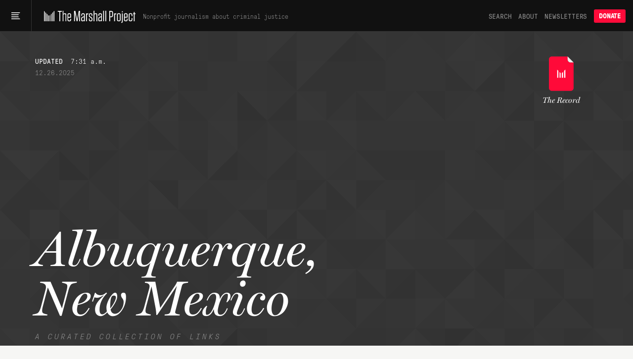

--- FILE ---
content_type: text/html; charset=utf-8
request_url: https://www.themarshallproject.org/records/613-albuquerque-new-mexico
body_size: 17080
content:
<!doctype html>
<!--[if lt IE 7 ]> <html class="ie6"> <![endif]-->
<!--[if IE 7 ]>    <html class="ie7"> <![endif]-->
<!--[if IE 8 ]>    <html class="ie8"> <![endif]-->
<!--[if IE 9 ]>    <html class="ie9"> <![endif]-->
<!--[if (gt IE 9)|!(IE)]><!--> <html lang="en" class="no-js"> <!--<![endif]-->
<head>
  <meta charset="utf-8">
  <!--
    _____ _   _ ____  ____  _   _ _   _
    | ____| \ | |  _ \|  _ \| | | | \ | |
    |  _| |  \| | | | | |_) | | | |  \| |
    | |___| |\  | |_| |  _ <| |_| | |\  |
    |_____|_| \_|____/|_| \_\\___/|_| \_|

  -->
  <link href="https://d1n0c1ufntxbvh.cloudfront.net" rel="dns-prefetch"> <!-- photo -->
  <link href="https://d63kb4t2ifcex.cloudfront.net" rel="dns-prefetch">  <!-- story-assets -->
  <link href="https://use.typekit.net" rel="preconnect">
  <link rel="icon" href="https://www.themarshallproject.org/favicon.ico?v=2">

  <meta name="viewport" content="width=device-width, initial-scale=1.0">
  <meta name="theme-color" content="#111111">

    <title>Albuquerque, New Mexico | The Marshall Project</title>
      <meta name="description" content="The best criminal justice reporting tagged with &quot;Albuquerque, New Mexico,&quot; curated by The Marshall Project.">
    <meta property="fb:pages" content="1442785962603494">
<meta property="fb:app_id" content="260005144189129">

<meta property="og:site_name" content="The Marshall Project">
<meta property="article:publisher" content="https://www.facebook.com/TheMarshallProject.org">

<meta name="twitter:card" content="summary_large_image">
<meta name="twitter:site" content="@MarshallProj">

<meta property="og:type" content="website">


      <link rel="canonical" href="https://www.themarshallproject.org/records/613-albuquerque-new-mexico">

  <meta name="csrf-param" content="authenticity_token" />
<meta name="csrf-token" content="nqIFG7mxI14deKrS_Xy_XxipwDALX2bFEhnZO5T-pQW3WDOH7iCMEQHItjBivy6_uMgLSwby4zoMHyxkQkCaIg" />

  <link rel="stylesheet" href="/assets/app/app-0f595c7a6abbfaf2b42806723d0adcf3fb966cf7f95915b457fdee806ffb1394.css" media="all" />

  <script src="/assets/app/head-067b6315c8b75605c1ba563edd34ea74ef9ff6060762f791e70ce734a9961950.js"></script>

  <link rel="apple-touch-icon" href="/assets/touch-icon-iphone-7f0ff19b76f6eb76c1b52df3891243175af744a1a7e0b750452b75fcb190f2c7.png">
  <link rel="apple-touch-icon" sizes="76x76" href="/assets/touch-icon-ipad-8725d4ee72d5ddf0f92ff8e4c2213c6fe56933f620a07a14f8628c868fc2e4e7.png">
  <link rel="apple-touch-icon" sizes="120x120" href="/assets/touch-icon-iphone-retina-b100556589ae39da0c1712de57d8d9f4e83513bc15229cb6071b05fd1cc2aee4.png">
  <link rel="apple-touch-icon" sizes="152x152" href="/assets/touch-icon-ipad-retina-5925e6f0691eed8a0f8e636e1b0db2e44e5571ebbc660942217d7d12edd0a4f7.png">
  <link rel="me" href="https://newsie.social/@marshallproj">

  <link rel="alternate" type="application/rss+xml" title="RSS" href="https://www.themarshallproject.org/rss/recent" />

  <link rel="stylesheet" href="https://use.typekit.net/crx5tsx.css" media="print" onload="this.onload=null; this.media='all';">
<noscript><link rel="stylesheet" href="https://use.typekit.net/crx5tsx.css"></noscript>

<style>
@font-face {
  font-family: "PressuraLight";
  src: url("/assets/GT-Pressura-Mono-Light-6eae597025e2787eee2470b786a35a9209399e6172d87f755955916347732113.woff") format("woff"),
  url("/assets/GT-Pressura-Mono-Light-8e93667cd2005ccd7f119e8cb89b9674408d7f3abffeb67ca1c6fb28a936c425.ttf")  format("truetype"),
  url("/assets/GT-Pressura-Mono-Light-da017fdefacab2c9e7f84ec68806f10f0f6c88c46fe9dda9afc0af6d07fde626.eot")  format("eot");
  font-display: swap;
}
@font-face {
  font-family: "GTPressuraMonoLight";
  src: url("/assets/GT-Pressura-Mono-Light-6eae597025e2787eee2470b786a35a9209399e6172d87f755955916347732113.woff") format("woff"),
  url("/assets/GT-Pressura-Mono-Light-8e93667cd2005ccd7f119e8cb89b9674408d7f3abffeb67ca1c6fb28a936c425.ttf")  format("truetype"),
  url("/assets/GT-Pressura-Mono-Light-da017fdefacab2c9e7f84ec68806f10f0f6c88c46fe9dda9afc0af6d07fde626.eot")  format("eot");
  font-display: swap;
}
@font-face {
  font-family: "PressuraLightItalic";
  src: url("/assets/GT-Pressura-Mono-Light-Italic-e5032d0bd6ed552c5b8a460ea86ff9bb11e512e161456beafccc1c3ad96d1ae1.woff") format("woff"),
  url("/assets/GT-Pressura-Mono-Light-Italic-1cc437ec4e37fe08c9fc91a325fc80156fcea36c1f9961515d197f56469458bd.ttf")  format("truetype"),
  url("/assets/GT-Pressura-Mono-Light-Italic-bad1ae66340796d8fde249ba9a36cfaa871e07fd26ba81093a8b28bc1eb41708.eot")  format("eot");
  font-display: swap;
}
@font-face {
  font-family: "Pressura";
  src: url("/assets/GT-Pressura-Mono-Regular-ca5727edad1a1ecb36038fad8f519e263dc81704b476b6b4b0160d233c5f645a.woff") format("woff"),
  url("/assets/GT-Pressura-Mono-Regular-27d81e03d069371c46a7ba28624099742300ddf5e90e3685c9818f721cd1313d.ttf") format("truetype"),
  url("/assets/GT-Pressura-Mono-Regular-b99d76cc644ce2a7a6b20a0eaa802ed4f68704246d495524725e7f0bca429f6b.eot")  format("eot");
  font-display: swap;
}
@font-face {
  font-family: "GTPressuraMono";
  src: url("/assets/GT-Pressura-Mono-Regular-ca5727edad1a1ecb36038fad8f519e263dc81704b476b6b4b0160d233c5f645a.woff") format("woff"),
  url("/assets/GT-Pressura-Mono-Regular-27d81e03d069371c46a7ba28624099742300ddf5e90e3685c9818f721cd1313d.ttf") format("truetype"),
  url("/assets/GT-Pressura-Mono-Regular-b99d76cc644ce2a7a6b20a0eaa802ed4f68704246d495524725e7f0bca429f6b.eot")  format("eot");
  font-display: swap;
}
@font-face {
  font-family: "PressuraItalic";
  src: url("/assets/GT-Pressura-Mono-Regular-Italic-6c8f43e9ca4ffaf4194ca5d681f625cf36bbb22510db4acd8788c0df13707733.woff") format("woff"),
  url("/assets/GT-Pressura-Mono-Regular-Italic-d3d1bd973ee4fabb1dca3f0fce0e62b1c28c35cc455243f7013659b60fa82816.ttf") format("truetype"),
  url("/assets/GT-Pressura-Mono-Regular-Italic-0706effe10c9e1f323b14284d57cbc84b6518302fbb07a418b8418882a7fb07f.eot")  format("eot");
  font-display: swap;
}
@font-face {
  font-family: "PressuraBold";
  src: url("/assets/GT-Pressura-Bold-699f37d8e889377cdcfaa63888f77fa15911fd8868bec66a97fd1597475f4619.woff") format("woff"),
  url("/assets/GT-Pressura-Bold-2743619a739a6bde02256e1c71753699a9af8b3d1f1f7dc7d104ac373a2aa22a.woff2")  format("woff2"),
  url("/assets/GT-Pressura-Bold-79932671f4cb20c29f9938d39d80165d2e87e734690f9de58f52cae97410f014.ttf")  format("truetype"),
  url("/assets/GT-Pressura-Bold-05b0450a066afa278bade55ffb365cc74faceb14f3fef784d6ce79de90b085df.eot")  format("eot");
  font-display: swap;
}
@font-face {
  font-family: 'Miller';
  src: url("/assets/millerdisplay-roman-27a92abe8714ca348ffbcd74b83e5b1c8bd8433be790b1d76d7b5380005add88.woff2") format('woff2'),
    url("/assets/millerdisplay-roman-ce76fb9f11079ccfb9675ff9a704f4a6d2ff3ea47f9feec56630aa6822e28811.woff") format('woff');
  font-display: swap;
}
@font-face {
  font-family: 'MillerBold';
  src: url("/assets/millerdisplay-bold-bdf2042151f61887245db24fba0d2d9810b988908d83c19c602e61ddcf63c0dd.woff2") format('woff2'),
    url("/assets/millerdisplay-bold-b4e7ac1d4e8e3bef3e671e11cc01396212610209c694923cdc250c129928a16c.woff") format('woff');
  font-display: swap;
}
@font-face {
  font-family: 'MillerItalic';
  src: url("/assets/millerdisplay-italic-0079d9787922db90a62c34b7df32b7d1d550f6cf58723862cbd4941a27b4dfa2.woff2") format('woff2'),
    url("/assets/millerdisplay-italic-a8c536220c4cb04519c387e4fd8174caa8cec282444b4a76a8419b7d65a018c1.woff") format('woff');
  font-display: swap;
}
</style>


  
  <script src="/packs/assets/app-V9j-hjuV.js" crossorigin="anonymous" type="module"></script><link rel="modulepreload" href="/packs/assets/throttle-CwQUoxNF.js" as="script" crossorigin="anonymous">
<link rel="modulepreload" href="/packs/assets/http-BqrenU10.js" as="script" crossorigin="anonymous">
<link rel="modulepreload" href="/packs/assets/events-Bfu1kP00.js" as="script" crossorigin="anonymous">
<link rel="modulepreload" href="/packs/assets/preload-helper-DRPQuRXv.js" as="script" crossorigin="anonymous">
<link rel="modulepreload" href="/packs/assets/helpers-BVsyGTTX.js" as="script" crossorigin="anonymous">
<link rel="modulepreload" href="/packs/assets/_commonjsHelpers-CE1G-McA.js" as="script" crossorigin="anonymous">
<link rel="modulepreload" href="/packs/assets/utils-DFJqZ2MO.js" as="script" crossorigin="anonymous">
<link rel="modulepreload" href="/packs/assets/components-CT5lR-m4.js" as="script" crossorigin="anonymous">
<link rel="modulepreload" href="/packs/assets/index.browser-Dq-vNkq4.js" as="script" crossorigin="anonymous">
<link rel="modulepreload" href="/packs/assets/defaults-DkBZreCH.js" as="script" crossorigin="anonymous">
<link rel="modulepreload" href="/packs/assets/delay-BdIdeUP3.js" as="script" crossorigin="anonymous">
<link rel="modulepreload" href="/packs/assets/global-scroll-service-CxT9eGf0.js" as="script" crossorigin="anonymous">
<link rel="modulepreload" href="/packs/assets/emailsignupservice-DJHfKLCR.js" as="script" crossorigin="anonymous">
<link rel="modulepreload" href="/packs/assets/hogan-BW7BOXPJ.js" as="script" crossorigin="anonymous">

    <meta property="og:type" content="article">
  <meta property="og:url" content="https://www.themarshallproject.org/records/613-albuquerque-new-mexico">
  <meta property="og:title" content="Albuquerque, New Mexico | The Record">
  <meta property="og:description" content="The best criminal justice reporting tagged with &quot;Albuquerque, New Mexico,&quot; curated by The Marshall Project.">
  <meta property="og:image" content="https://www.themarshallproject.org/assets/default_records_social-b4f4af9325e8c276d45b5d6ec3d00f87312274d4a4163899e5e1eb1c6b41cab2.png">

  <meta name="twitter:title" content="Albuquerque, New Mexico | The Record">
  <meta name="twitter:description" content="The best criminal justice reporting tagged with &quot;Albuquerque, New Mexico,&quot; curated by The Marshall Project.">
  <meta name="twitter:image:src"   content="https://www.themarshallproject.org/assets/default_records_social-b4f4af9325e8c276d45b5d6ec3d00f87312274d4a4163899e5e1eb1c6b41cab2.png">

  

  <script>
    window.$mcGoal = {'settings':{'uuid':'a92567c13cca06b470824aead','dc':'us3'}};

    window.TMPBootstrapData = {"newsletters":[{"id":"os","name":"Opening Statement","frequency":"daily","saved_segment_id":41889,"description":"Stay informed with the most important criminal justice stories each weekday morning","tagline":"Daily news and opinion","active":true,"interest_id":"695669d4dc","editor_slug":"andrew-cohen","from":"info@themarshallproject.org","short_description":"Daily news and opinion about criminal justice","default_subscribe":false,"project_specific":false,"default_donate":true,"inline_signup":true,"model":"OpeningStatement","newsroom_id":1,"sample_email_url":"https://mailchi.mp/themarshallproject/2di9tiub7u","paid_ad_placement":{"image_url":"https://servedbyadbutler.com/e061c2b60/img-api/O0lEPTE4ODU2NTtzaXplPTYwMHg0MDA7c2V0SUQ9OTUzMjExO3R5cGU9aW1n/?uid=*|CAMPAIGN_UID|*-*|UNIQID|*","link_url":"https://servedbyadbutler.com/go2/;ID=188565;size=600x400;setID=953211;uid=*|CAMPAIGN_UID|*-*|UNIQID|*;"}},{"id":"ca","name":"Closing Argument","frequency":"weekly","saved_segment_id":43865,"description":"Understand a timely topic in criminal justice with a deep-dive essay each Saturday","tagline":"Our weekly deep dive","active":true,"interest_id":"d982034176","editor_slug":"jamiles-lartey","from":"closingargument@themarshallproject.org","short_description":"We drill down on one topic in this week’s news.","default_subscribe":true,"project_specific":false,"default_donate":true,"inline_signup":true,"model":"WeeklyNewsletter","newsroom_id":1,"sample_email_url":"https://mailchi.mp/themarshallproject/zakm0mrooc","paid_ad_placement":{"image_url":"https://servedbyadbutler.com/e061c2b60/img-api/O0lEPTE4ODU2NTtzaXplPTYwMHg0MDA7c2V0SUQ9OTUzMjEyO3R5cGU9aW1n/?uid=*|CAMPAIGN_UID|*-*|UNIQID|*","link_url":"https://servedbyadbutler.com/go2/;ID=188565;size=600x400;setID=953212;uid=*|CAMPAIGN_UID|*-*|UNIQID|*;"}},{"id":"ex","name":"The System","frequency":"limited_run","saved_segment_id":263661,"description":"Learn how criminal justice really works in seven emails sent over three weeks, starting whenever you sign up","tagline":"Guided tour of the system","active":true,"interest_id":"5e66c16da0","from":"info@themarshallproject.org","short_description":"A guided tour of the criminal justice system","default_subscribe":false,"project_specific":false,"default_donate":true,"inline_signup":true,"newsroom_id":1,"sample_email_url":"/the-system","paid_ad_placement":{"image_url":"","link_url":""}},{"id":"li","name":"Life Inside","frequency":"weekly","saved_segment_id":44225,"description":"Hear from voices inside the system with a personal essay each Friday","tagline":"Voices from the system","active":true,"interest_id":"c43a1d8ffc","from":"info@themarshallproject.org","short_description":"Essays from people involved in the system","default_subscribe":true,"project_specific":false,"default_donate":true,"inline_signup":true,"model":"LifeInsideEmail","newsroom_id":1,"sample_email_url":"https://mailchi.mp/themarshallproject/ppf5dxvmoq","paid_ad_placement":{"image_url":"https://servedbyadbutler.com/e061c2b60/img-api/O0lEPTE4ODU2NTtzaXplPTYwMHg0MDA7c2V0SUQ9OTUzMjEzO3R5cGU9aW1n/?uid=*|CAMPAIGN_UID|*-*|UNIQID|*","link_url":"https://servedbyadbutler.com/go2/;ID=188565;size=600x400;setID=953213;uid=*|CAMPAIGN_UID|*-*|UNIQID|*;"}},{"id":"pb","name":"For The Record","frequency":"biweekly","saved_segment_id":41893,"description":"Go behind the scenes of our newsroom to learn about the intersection of criminal justice and journalism every other Thursday","tagline":"The story behind our stories","active":true,"interest_id":"c62ce45b9c","from":"info@themarshallproject.org","short_description":"New and notable Marshall Project stories","default_subscribe":false,"project_specific":false,"default_donate":true,"inline_signup":false,"newsroom_id":1,"sample_email_url":"https://mailchi.mp/themarshallproject/welcome-to-for-the-record-4783149","paid_ad_placement":{"image_url":"","link_url":""}},{"id":"cle","name":"Cleveland Updates","frequency":"monthly","saved_segment_id":44479,"description":"Get reporting updates from our Cleveland, Ohio, newsroom each month","tagline":"Keep up with our work in Cleveland","active":true,"interest_id":"69a41d2b92","editor_slug":"rachel-kincaid","from":"info@themarshallproject.org","short_description":"Keep up with our work in Cleveland","default_subscribe":false,"project_specific":true,"default_donate":false,"inline_signup":false,"model":"GenericNewsletter","newsroom_id":2,"sample_email_url":"https://mailchi.mp/themarshallproject/ox0y0o92v4","header_image_file_type":"png","paid_ad_placement":{"image_url":"https://servedbyadbutler.com/e061c2b60/img-api/O0lEPTE4ODU2NTtzaXplPTYwMHg0MDA7c2V0SUQ9OTUzMjE0O3R5cGU9aW1n/?uid=*|CAMPAIGN_UID|*-*|UNIQID|*","link_url":"https://servedbyadbutler.com/go2/;ID=188565;size=600x400;setID=953214;uid=*|CAMPAIGN_UID|*-*|UNIQID|*;"}},{"id":"jks","name":"Jackson Updates","frequency":"monthly","saved_segment_id":44690,"description":"Get reporting and legislative updates from our Jackson, Mississippi, newsroom the first Thursday of the month","tagline":"Keep up with our work in Mississippi.","active":true,"interest_id":"4f2b182ec4","editor_slug":"rachel-kincaid","from":"info@themarshallproject.org","short_description":"Keep up with our work in Mississippi.","default_subscribe":false,"project_specific":true,"default_donate":false,"inline_signup":false,"model":"GenericNewsletter","newsroom_id":3,"sample_email_url":"https://mailchi.mp/themarshallproject/ztbrrgl391","header_image_file_type":"png","paid_ad_placement":{"image_url":"https://servedbyadbutler.com/e061c2b60/img-api/O0lEPTE4ODU2NTtzaXplPTYwMHg0MDA7c2V0SUQ9OTUzMjE1O3R5cGU9aW1n/?uid=*|CAMPAIGN_UID|*-*|UNIQID|*","link_url":"https://servedbyadbutler.com/go2/;ID=188565;size=600x400;setID=953215;uid=*|CAMPAIGN_UID|*-*|UNIQID|*;"}},{"id":"stl","name":"St. Louis Updates","frequency":"occasional","saved_segment_id":3700531,"description":"Get reporting highlights from our St. Louis, Missouri, newsroom in your inbox","tagline":"Keep up with our work in Missouri.","active":true,"interest_id":"51377010e6","editor_slug":"rachel-kincaid","from":"info@themarshallproject.org","short_description":"Keep up with our work in Missouri.","default_subscribe":false,"project_specific":true,"default_donate":false,"inline_signup":false,"model":"GenericNewsletter","newsroom_id":4,"sample_email_url":"https://mailchi.mp/themarshallproject/sick-and-lost-in-missouri-jail-cells","header_image_file_type":"png","paid_ad_placement":{"image_url":"","link_url":""}},{"id":"it","name":"Investigate This!","frequency":"occasional","saved_segment_id":44729,"description":"Get free criminal justice datasets and reporting resources from The Marshall Project","tagline":"Get toolkits and resources to help turn our reporting into stories for your community","active":true,"tag":"INVESTIGATE-THIS","editor_slug":"rachel-kincaid","from":"info@themarshallproject.org","short_description":"Stay up to date on Investigate This!","default_subscribe":false,"project_specific":true,"default_donate":false,"inline_signup":false,"model":"GenericNewsletter","newsroom_id":1,"sample_email_url":"https://mailchi.mp/themarshallproject/h8h8506pm1","header_image_file_type":"jpg","paid_ad_placement":{"image_url":"","link_url":""}},{"id":"ni","name":"Inside Updates","frequency":"occasional","saved_segment_id":44529,"description":"Follow our latest reporting and resources for incarcerated audiences","tagline":"Our work for incarcerated people","active":true,"interest_id":"bf7879a6ef","from":"info@themarshallproject.org","short_description":"Our work for incarcerated people","default_subscribe":false,"project_specific":true,"default_donate":false,"inline_signup":false,"newsroom_id":1,"sample_email_url":"https://mailchi.mp/themarshallproject/issue-21-of-news-inside-is-here","paid_ad_placement":{"image_url":"","link_url":""}},{"id":"unsolved","name":"Updates about our unsolved murders project","frequency":"occasional","saved_segment_id":44718,"description":"Subscribe to follow our reporting on unsolved St. Louis murders","tagline":"Reporting updates on unsolved St. Louis murders","active":true,"tag":"UNSOLVED ST. LOUIS","from":"info@themarshallproject.org","short_description":"","default_subscribe":false,"project_specific":true,"default_donate":false,"inline_signup":false,"newsroom_id":1,"sample_email_url":"","paid_ad_placement":{"image_url":"","link_url":""}},{"id":"immigration","name":"Immigration Nation","frequency":"weekly","saved_segment_id":3700696,"description":"Unpacking the fallout of Trump’s mass deportation efforts.","tagline":"Mass deportation, unpacked","active":true,"interest_id":"1d76f0d432","tag":"immigration-nation","editor_slug":"manuel-torres","from":"info@themarshallproject.org","short_description":"Unpacking the fallout of Trump’s mass deportation efforts.","default_subscribe":false,"project_specific":true,"default_donate":false,"inline_signup":false,"model":"GenericNewsletter","newsroom_id":1,"sample_email_url":"","header_image_file_type":"png","paid_ad_placement":{"image_url":"https://servedbyadbutler.com/e061c2b60/img-api/O0lEPTE4ODU2NTtzaXplPTYwMHg0MDA7c2V0SUQ9OTUzMjE2O3R5cGU9aW1n/?uid=*|CAMPAIGN_UID|*-*|UNIQID|*","link_url":"https://servedbyadbutler.com/go2/;ID=188565;size=600x400;setID=953216;uid=*|CAMPAIGN_UID|*-*|UNIQID|*;"}}],"honeybadgerKey":"013a7ebb","env":"production"}
  </script>
    <!-- Google tag (gtag.js) -->
<script async src="https://www.googletagmanager.com/gtag/js?id=G-NSS38634F0"></script>
<script>
  window.dataLayer = window.dataLayer || [];
  function gtag(){dataLayer.push(arguments);}
  gtag('js', new Date());

  gtag('config', 'G-NSS38634F0');
</script>

      <!-- Google Analytics -->
  <script>
    window.ga=window.ga||function(){(ga.q=ga.q||[]).push(arguments)};ga.l=+new Date;
    ga('set', 'forceSSL', true);
    ga('set', 'transport', 'beacon');
    ga('create', 'UA-47849981-1', 'auto');
    var ga_pageview = {};
    
    ga('send', 'pageview', ga_pageview);
  </script>
  <script async src='https://www.google-analytics.com/analytics.js'></script>
  <!-- End Google Analytics -->


</head>
<body class="">
  <svg aria-hidden="true" style="position: absolute; width: 0; height: 0; overflow: hidden;" version="1.1" xmlns="http://www.w3.org/2000/svg" xmlns:xlink="http://www.w3.org/1999/xlink">
  <defs>
    <symbol id="icon-tiktok" viewBox="0 0 32 32">
      <path d="M16.707 0.027c1.747-0.027 3.48-0.013 5.213-0.027 0.107 2.040 0.84 4.12 2.333 5.56 1.493 1.48 3.6 2.16 5.653 2.387v5.373c-1.92-0.067-3.853-0.467-5.6-1.293-0.76-0.347-1.467-0.787-2.16-1.24-0.013 3.893 0.013 7.787-0.027 11.667-0.107 1.867-0.72 3.72-1.8 5.253-1.747 2.56-4.773 4.227-7.88 4.28-1.907 0.107-3.813-0.413-5.44-1.373-2.693-1.587-4.587-4.493-4.867-7.613-0.027-0.667-0.040-1.333-0.013-1.987 0.24-2.533 1.493-4.96 3.44-6.613 2.213-1.92 5.307-2.84 8.2-2.293 0.027 1.973-0.053 3.947-0.053 5.92-1.32-0.427-2.867-0.307-4.027 0.493-0.84 0.547-1.48 1.387-1.813 2.333-0.28 0.68-0.2 1.427-0.187 2.147 0.32 2.187 2.427 4.027 4.667 3.827 1.493-0.013 2.92-0.88 3.693-2.147 0.253-0.44 0.533-0.893 0.547-1.413 0.133-2.387 0.080-4.76 0.093-7.147 0.013-5.373-0.013-10.733 0.027-16.093z"></path>
    </symbol>
    <symbol id="icon-arrow" viewBox="0 0 32 32">
      <path d="M29.931 14.869l-14.4-14.4-2.262 2.262 11.669 11.669h-24.938v3.2h24.938l-11.669 11.669 2.262 2.262 15.531-15.531-1.131-1.131z"></path>
    </symbol>
    <symbol id="icon-twitter" viewBox="0 0 26 28">
      <path d="M25.312 6.375c-0.688 1-1.547 1.891-2.531 2.609 0.016 0.219 0.016 0.438 0.016 0.656 0 6.672-5.078 14.359-14.359 14.359-2.859 0-5.516-0.828-7.75-2.266 0.406 0.047 0.797 0.063 1.219 0.063 2.359 0 4.531-0.797 6.266-2.156-2.219-0.047-4.078-1.5-4.719-3.5 0.313 0.047 0.625 0.078 0.953 0.078 0.453 0 0.906-0.063 1.328-0.172-2.312-0.469-4.047-2.5-4.047-4.953v-0.063c0.672 0.375 1.453 0.609 2.281 0.641-1.359-0.906-2.25-2.453-2.25-4.203 0-0.938 0.25-1.797 0.688-2.547 2.484 3.062 6.219 5.063 10.406 5.281-0.078-0.375-0.125-0.766-0.125-1.156 0-2.781 2.25-5.047 5.047-5.047 1.453 0 2.766 0.609 3.687 1.594 1.141-0.219 2.234-0.641 3.203-1.219-0.375 1.172-1.172 2.156-2.219 2.781 1.016-0.109 2-0.391 2.906-0.781z"></path>
    </symbol>
    <symbol id="icon-facebook" viewBox="0 0 16 28">
      <path d="M14.984 0.187v4.125h-2.453c-1.922 0-2.281 0.922-2.281 2.25v2.953h4.578l-0.609 4.625h-3.969v11.859h-4.781v-11.859h-3.984v-4.625h3.984v-3.406c0-3.953 2.422-6.109 5.953-6.109 1.687 0 3.141 0.125 3.563 0.187z"></path>
    </symbol>
    <symbol id="icon-instagram" viewBox="0 0 24 28">
      <path d="M16 14c0-2.203-1.797-4-4-4s-4 1.797-4 4 1.797 4 4 4 4-1.797 4-4zM18.156 14c0 3.406-2.75 6.156-6.156 6.156s-6.156-2.75-6.156-6.156 2.75-6.156 6.156-6.156 6.156 2.75 6.156 6.156zM19.844 7.594c0 0.797-0.641 1.437-1.437 1.437s-1.437-0.641-1.437-1.437 0.641-1.437 1.437-1.437 1.437 0.641 1.437 1.437zM12 4.156c-1.75 0-5.5-0.141-7.078 0.484-0.547 0.219-0.953 0.484-1.375 0.906s-0.688 0.828-0.906 1.375c-0.625 1.578-0.484 5.328-0.484 7.078s-0.141 5.5 0.484 7.078c0.219 0.547 0.484 0.953 0.906 1.375s0.828 0.688 1.375 0.906c1.578 0.625 5.328 0.484 7.078 0.484s5.5 0.141 7.078-0.484c0.547-0.219 0.953-0.484 1.375-0.906s0.688-0.828 0.906-1.375c0.625-1.578 0.484-5.328 0.484-7.078s0.141-5.5-0.484-7.078c-0.219-0.547-0.484-0.953-0.906-1.375s-0.828-0.688-1.375-0.906c-1.578-0.625-5.328-0.484-7.078-0.484zM24 14c0 1.656 0.016 3.297-0.078 4.953-0.094 1.922-0.531 3.625-1.937 5.031s-3.109 1.844-5.031 1.937c-1.656 0.094-3.297 0.078-4.953 0.078s-3.297 0.016-4.953-0.078c-1.922-0.094-3.625-0.531-5.031-1.937s-1.844-3.109-1.937-5.031c-0.094-1.656-0.078-3.297-0.078-4.953s-0.016-3.297 0.078-4.953c0.094-1.922 0.531-3.625 1.937-5.031s3.109-1.844 5.031-1.937c1.656-0.094 3.297-0.078 4.953-0.078s3.297-0.016 4.953 0.078c1.922 0.094 3.625 0.531 5.031 1.937s1.844 3.109 1.937 5.031c0.094 1.656 0.078 3.297 0.078 4.953z"></path>
    </symbol>
    <symbol id="icon-reddit-alien" viewBox="0 0 28 28">
      <path d="M28 13.219c0 1.219-0.688 2.266-1.703 2.781 0.125 0.484 0.187 0.984 0.187 1.5 0 4.937-5.578 8.937-12.453 8.937-6.859 0-12.437-4-12.437-8.937 0-0.5 0.063-1 0.172-1.469-1.047-0.516-1.766-1.578-1.766-2.812 0-1.719 1.391-3.109 3.109-3.109 0.891 0 1.687 0.375 2.266 0.984 2.109-1.469 4.922-2.422 8.047-2.531l1.813-8.141c0.063-0.281 0.359-0.469 0.641-0.406l5.766 1.266c0.375-0.75 1.172-1.281 2.078-1.281 1.297 0 2.344 1.047 2.344 2.328 0 1.297-1.047 2.344-2.344 2.344-1.281 0-2.328-1.047-2.328-2.328l-5.219-1.156-1.625 7.375c3.141 0.094 5.984 1.031 8.109 2.5 0.562-0.594 1.359-0.953 2.234-0.953 1.719 0 3.109 1.391 3.109 3.109zM6.531 16.328c0 1.297 1.047 2.344 2.328 2.344 1.297 0 2.344-1.047 2.344-2.344 0-1.281-1.047-2.328-2.344-2.328-1.281 0-2.328 1.047-2.328 2.328zM19.187 21.875c0.234-0.234 0.234-0.578 0-0.812-0.219-0.219-0.578-0.219-0.797 0-0.938 0.953-2.953 1.281-4.391 1.281s-3.453-0.328-4.391-1.281c-0.219-0.219-0.578-0.219-0.797 0-0.234 0.219-0.234 0.578 0 0.812 1.484 1.484 4.344 1.594 5.187 1.594s3.703-0.109 5.187-1.594zM19.141 18.672c1.281 0 2.328-1.047 2.328-2.344 0-1.281-1.047-2.328-2.328-2.328-1.297 0-2.344 1.047-2.344 2.328 0 1.297 1.047 2.344 2.344 2.344z"></path>
    </symbol>
    <symbol id="icon-chevron-down" viewBox="0 0 16 8" fill="none">
      <path d="M15 1L7.91493 7L1 1"/>
    </symbol>
    <symbol id="icon-chevron-up" viewBox="0 0 16 8" fill="none">
      <path d="M1 7L8.08507 1L15 7"/>
    </symbol>
    <symbol id="icon-cross" viewBox="0 0 32 32">
      <path d="M31.708 25.708c-0-0-0-0-0-0l-9.708-9.708 9.708-9.708c0-0 0-0 0-0 0.105-0.105 0.18-0.227 0.229-0.357 0.133-0.356 0.057-0.771-0.229-1.057l-4.586-4.586c-0.286-0.286-0.702-0.361-1.057-0.229-0.13 0.048-0.252 0.124-0.357 0.228 0 0-0 0-0 0l-9.708 9.708-9.708-9.708c-0-0-0-0-0-0-0.105-0.104-0.227-0.18-0.357-0.228-0.356-0.133-0.771-0.057-1.057 0.229l-4.586 4.586c-0.286 0.286-0.361 0.702-0.229 1.057 0.049 0.13 0.124 0.252 0.229 0.357 0 0 0 0 0 0l9.708 9.708-9.708 9.708c-0 0-0 0-0 0-0.104 0.105-0.18 0.227-0.229 0.357-0.133 0.355-0.057 0.771 0.229 1.057l4.586 4.586c0.286 0.286 0.702 0.361 1.057 0.229 0.13-0.049 0.252-0.124 0.357-0.229 0-0 0-0 0-0l9.708-9.708 9.708 9.708c0 0 0 0 0 0 0.105 0.105 0.227 0.18 0.357 0.229 0.356 0.133 0.771 0.057 1.057-0.229l4.586-4.586c0.286-0.286 0.362-0.702 0.229-1.057-0.049-0.13-0.124-0.252-0.229-0.357z"></path>
    </symbol>
    <symbol id="icon-check" viewBox="0 0 9 10">
      <path d="M1 4.13867L3.70455 7.85742L8 0.857422"/>
    </symbol>
    <symbol id="icon-plus" viewBox="0 0 8 9">
      <line x1="3.77551" y1="0.724487" x2="3.77551" y2="8.27551"/>
      <line x1="7.55103" y1="4.5" x2="-5.5011e-08" y2="4.5"/>
    </symbol>
  </defs>
</svg>



  <header class="header-v2">
  <div class="header-menu-trigger">
    <button tabindex="0" id="main-menu-button" class="header-menu-button" aria-label="Main menu" aria-haspopup="true" aria-controls="main-menu" aria-expanded="false">
      <svg class="hamburger-icon" width="18" height="18" viewBox="0 0 18 18" fill="none" xmlns="http://www.w3.org/2000/svg" aria-labelledby="hamburger-icon-title">
  <title id="hamburger-icon-title">Menu icon</title>
  <path d="M18.0001 2.00002L8.39795e-05 2.00002L8.39233e-05 3.50001L16.3692 3.50002L18.0001 2.00002Z" fill="white"/>
  <path d="M15.4287 6.07144L8.39795e-05 6.07144L8.39233e-05 7.57144L13.7214 7.57144L15.4287 6.07144Z" fill="white"/>
  <path d="M13.7214 10.1429L8.39795e-05 10.1429L8.39233e-05 11.6429L15.4287 11.6429L13.7214 10.1429Z" fill="white"/>
  <path d="M16.3692 14.2143L8.39795e-05 14.2143L8.39233e-05 15.7143L18.0001 15.7143L16.3692 14.2143Z" fill="white"/>
</svg>

    </button>
  </div>
  <div class="header-logo">
    <a href="/?ref=nav" aria-label="The Marshall Project">
      <svg class="tmp-logo" aria-labelledby="tmp-logo-title" xmlns="http://www.w3.org/2000/svg" viewBox="0 0 360 47.68">
  <defs>
    <style>
      .logo-fill {
        fill: #fff;
      }
    </style>
  </defs>
  <title id="tmp-logo-title">The Marshall Project</title>
  <g>
    <g>
      <path class="logo-fill" d="M63.55,42.94l0-37.39H57.14V2.31H73.4V5.55H67l0,37.39Z" transform="translate(-3.29 -1.6)"/>
      <path class="logo-fill" d="M76.53,1.71h3.31V13.9c1.68-1.39,3.3-2.5,5.74-2.5h.18c3.48,0,5.22,1.91,5.22,5.34l0,26.18H87.7V17.38c0-1.92-1-2.84-2.91-2.84h-.06c-1.56,0-3,.58-4.87,2V42.93h-3.3Z" transform="translate(-3.29 -1.6)"/>
      <path class="logo-fill" d="M98.84,28.63v8c0,2.32,1.17,3.48,3.55,3.48h.69c2.32,0,3.54-1.17,3.54-3.49V33h3.25v3.48c0,4.47-2.32,6.8-6.79,6.8h-.81c-4.53,0-6.79-2.32-6.79-6.79l0-18.28c0-4.47,2.26-6.8,6.79-6.8h.81c4.47,0,6.8,2.32,6.8,6.79V28.63Zm0-3.19h7.66V18.06c0-2.32-1.16-3.54-3.48-3.53h-.64c-2.38,0-3.54,1.22-3.54,3.54Z" transform="translate(-3.29 -1.6)"/>
      <path class="logo-fill" d="M124.71,8.36l.19,26.41V42.9H121.6l0-40.63h5.11l6.7,34.48L140,2.25h5.05l0,40.63h-3.42V34.64l.1-26.29L135,42.89h-3.42Z" transform="translate(-3.29 -1.6)"/>
      <path class="logo-fill" d="M149.75,32.2c0-3.6,1.27-5.11,4.64-6.39l6.15-2.27V17.8c0-2.15-1.11-3.31-3.37-3.31h-.41c-2.26,0-3.42,1.17-3.42,3.31v4h-3.25V17.92c0-4.29,2.26-6.56,6.67-6.56h.46c4.41,0,6.62,2.26,6.62,6.55l0,25h-3.31V40.79c-1.62,1.33-3.25,2.44-5.63,2.44h-.12c-3.36,0-5.05-1.86-5.05-5.28Zm10.8,6V26.68l-4.76,1.8c-2,.82-2.67,1.75-2.67,3.78v5.05A2.4,2.4,0,0,0,155.85,40h.06C157.36,40,158.69,39.45,160.55,38.23Z" transform="translate(-3.29 -1.6)"/>
      <path class="logo-fill" d="M168.6,11.7h3.31v3.13c1.39-2.26,2.9-3.37,5.34-3.43v3.77a7.71,7.71,0,0,0-5.34,2.27l0,25.43h-3.31Z" transform="translate(-3.29 -1.6)"/>
      <path class="logo-fill" d="M190.43,17.6c0-2.09-1.05-3.19-3.31-3.19h-.82c-2.2,0-3.3,1.11-3.3,3.2v2.84A3.68,3.68,0,0,0,185,24l5.28,3.25c2.5,1.57,3.54,3.13,3.55,6.09v3.31c0,4.24-2.2,6.56-6.62,6.57h-.92c-4.42,0-6.57-2.32-6.57-6.5V32H183v5c0,2.09,1.11,3.13,3.31,3.13h1c2.21,0,3.25-1,3.25-3.13v-3.2a3.62,3.62,0,0,0-2-3.48L183.24,27c-2.44-1.57-3.49-3.08-3.49-6.1v-3c0-4.29,2.14-6.56,6.61-6.56h.81c4.42,0,6.51,2.26,6.51,6.49v4.53h-3.25Z" transform="translate(-3.29 -1.6)"/>
      <path class="logo-fill" d="M198.31,1.64h3.31V13.82c1.68-1.39,3.31-2.49,5.75-2.5h.17c3.48,0,5.22,1.92,5.23,5.34V42.84h-3.3l0-25.54c0-1.91-1-2.84-2.91-2.84h-.05c-1.57,0-3,.58-4.88,2l0,26.41h-3.31Z" transform="translate(-3.29 -1.6)"/>
      <path class="logo-fill" d="M217.08,32.16c0-3.6,1.28-5.11,4.64-6.39l6.15-2.27V17.76c0-2.15-1.11-3.31-3.37-3.31h-.41c-2.26,0-3.42,1.16-3.42,3.31v4h-3.25V17.88c0-4.3,2.26-6.56,6.67-6.57h.47c4.41,0,6.62,2.26,6.62,6.56v25h-3.3V40.74a8.53,8.53,0,0,1-5.63,2.45h-.11c-3.37,0-5-1.86-5.06-5.29Zm10.8,6V26.64l-4.75,1.8c-2,.81-2.67,1.74-2.67,3.77v5A2.41,2.41,0,0,0,223.18,40h.06C224.69,40,226,39.41,227.88,38.19Z" transform="translate(-3.29 -1.6)"/>
      <path class="logo-fill" d="M236,1.61h3.37l0,41.22h-3.37Z" transform="translate(-3.29 -1.6)"/>
      <path class="logo-fill" d="M244.52,1.61h3.36l0,41.22h-3.37Z" transform="translate(-3.29 -1.6)"/>
      <path class="logo-fill" d="M263.58,42.81H260.1l0-40.63h7.38c4.76,0,7.31,2.38,7.32,7.08V19.7c0,4.88-2.49,7.31-7.36,7.32h-3.84Zm3.75-37.39h-3.77v18.4h3.72c2.67,0,4-1.34,4-4V9.08C271.28,6.58,269.89,5.42,267.33,5.42Z" transform="translate(-3.29 -1.6)"/>
      <path class="logo-fill" d="M279,11.63h3.3v3.14c1.39-2.27,2.9-3.37,5.34-3.43V15.1a7.71,7.71,0,0,0-5.34,2.27V42.8H279Z" transform="translate(-3.29 -1.6)"/>
      <path class="logo-fill" d="M297,43.14c-4.53,0-6.79-2.32-6.8-6.79V18.06q0-6.78,6.79-6.79h1.22c4.47,0,6.73,2.26,6.74,6.78V36.34c0,4.47-2.26,6.79-6.73,6.8Zm0-28.74c-2.32,0-3.48,1.17-3.48,3.54V36.46c0,2.38,1.16,3.49,3.49,3.48h1.1c2.32,0,3.48-1.1,3.48-3.48V17.94c0-2.38-1.16-3.54-3.49-3.54Z" transform="translate(-3.29 -1.6)"/>
      <path class="logo-fill" d="M313.16,43.88c0,3.6-1.51,5.4-5.11,5.4h-.64V46.21h.17c1.63,0,2.21-.82,2.21-2.44l0-32.16h3.37Zm-3.45-40.4h3.48V7.89h-3.48Z" transform="translate(-3.29 -1.6)"/>
      <path class="logo-fill" d="M321.21,28.49v8c0,2.32,1.16,3.48,3.54,3.48h.7c2.32,0,3.54-1.17,3.54-3.49v-3.6h3.25v3.48c0,4.47-2.32,6.8-6.79,6.8h-.81c-4.53,0-6.79-2.32-6.8-6.79V18.05c0-4.47,2.26-6.8,6.79-6.8h.81c4.47,0,6.79,2.32,6.8,6.79V28.48Zm0-3.19h7.66V17.92c0-2.32-1.16-3.54-3.49-3.54h-.63c-2.38,0-3.54,1.23-3.54,3.55Z" transform="translate(-3.29 -1.6)"/>
      <path class="logo-fill" d="M347.62,17.91c0-2.38-1.16-3.54-3.49-3.54h-.81c-2.32,0-3.48,1.17-3.48,3.54V36.43c0,2.38,1.17,3.49,3.49,3.48h.87c2.32,0,3.48-1.1,3.48-3.48V30.51H351v5.81c0,4.47-2.26,6.79-6.73,6.8h-1c-4.53,0-6.79-2.32-6.79-6.79l0-18.29q0-6.78,6.79-6.79h1c4.47,0,6.68,2.26,6.68,6.67v4.93h-3.31Z" transform="translate(-3.29 -1.6)"/>
      <path class="logo-fill" d="M359.71,42.75h-3.37l0-28.1h-2.26V11.58h2.26V6.35h3.37v5.23h3.6v3.08h-3.6Z" transform="translate(-3.29 -1.6)"/>
    </g>
    <g>
      <polygon class="logo-fill" points="10.86 11.49 10.86 41.34 13.57 41.34 13.57 14.2 10.86 11.49"/>
      <polygon class="logo-fill" points="0 0.63 0 41.34 2.71 41.34 2.71 3.35 0 0.63"/>
      <polygon class="logo-fill" points="5.43 6.06 5.43 41.34 8.14 41.34 8.14 8.77 5.43 6.06"/>
      <polygon class="logo-fill" points="16.28 16.91 16.28 41.34 19 41.34 19 19.63 16.28 16.91"/>
      <polygon class="logo-fill" points="27.14 14.2 27.14 41.34 29.85 41.34 29.85 11.49 27.14 14.2"/>
      <polygon class="logo-fill" points="37.99 3.35 37.99 41.34 40.71 41.34 40.71 0.63 37.99 3.35"/>
      <polygon class="logo-fill" points="32.56 8.77 32.56 41.34 35.28 41.34 35.28 6.06 32.56 8.77"/>
      <polygon class="logo-fill" points="21.71 19.63 21.71 41.34 24.42 41.34 24.42 16.91 21.71 19.63"/>
    </g>
  </g>
</svg>

    </a>
    <div class="header-tagline">
      Nonprofit journalism about criminal justice
    </div>
  </div>

  <div class="header-items">

    <a class="header-item" href="/search?via=navright">Search</a>

    <a class="header-item" href="/about?via=navright">About</a>

    <a class="header-item" href="/newsletters?via=navright">Newsletters</a>

    <a href="/donate?via=7010d000000xq2j" class="tmp-button-component tmp-button-small">Donate</a>
  </div>
</header>


  <div id="main-menu" class="menu-wrapper menu-hidden menu-unfocusable" aria-labelledby="main-menu-button">
  <div class="mobile-only menu-section explanation-section">
    A nonprofit news organization covering the U.S. criminal justice system
  </div>
  <div class="menu-section search-section menu-search-js">
    <div class="menu-section-heading">
      <label for="site-search" class="search-text">Search</label>
      <input type="text" id="site-search" class="menu-search-input">
      <div tabindex=0 aria-role="button" class="menu-search-button">
        <div class="magnifying-glass-icon">
  <svg version="1.1" xmlns="http://www.w3.org/2000/svg" xmlns:xlink="http://www.w3.org/1999/xlink" x="0px" y="0px" viewBox="0 0 18.1 18.1" style="enable-background:new 0 0 18.1 18.1;" xml:space="preserve" aria-labelledby="magnifying-glass-icon-title">
    <title id="magnifying-glass-icon-title">Magnifying glass</title>
    <g>
    <line class="magnifying-glass-handle" x1="1.8" y1="16.2" x2="6.3" y2="11.6"/>
    <circle class="magnifying-glass-lens" cx="10" cy="8" r="5.3"/>
    </g>
  </svg>
</div>

      </div>
    </div>
  </div>
  <div class="menu-section projects-section">
    <div class="menu-section-left">
      <div class="menu-section-heading">
        Local Network
      </div>
    </div>
    <div class="menu-section-right">
      <div class="menu-item">
        <a class="menu-item-link" href="/cleveland">Cleveland</a>
      </div>
      <div class="menu-item">
        <a class="menu-item-link" href="/jackson">Jackson</a>
      </div>
      <div class="menu-item">
        <a class="menu-item-link" href="/st-louis">St. Louis</a>
      </div>
    </div>
  </div>
  <div class="menu-section projects-section">
    <div class="menu-section-left">
      <div class="menu-section-heading">
        Projects
      </div>
    </div>
    <div class="menu-section-right">
      <div class="menu-item">
        <a class="menu-item-link" href="/inside-story">Inside Story</a>
      </div>
      <div class="menu-item">
        <a class="menu-item-link" href="/tag/news-inside">News Inside</a>
      </div>
      <div class="menu-item">
        <a class="menu-item-link" href="/tag/life-inside">Life Inside</a>
      </div>
      <div class="menu-item">
        <a class="menu-item-link" href="/mauled">Mauled</a>
      </div>
      <div class="menu-item">
        <a class="menu-item-link" href="/2021/04/12/the-language-project">The Language Project</a>
      </div>
      <div class="menu-item">
        <a class="menu-item-link" href="/records">The Record</a>
      </div>
      <div class="menu-item">
        <a class="menu-item-link" href="/tag/dying-behind-bars">Dying Behind Bars</a>
      </div>
      <div class="menu-item">
        <a class="menu-item-link" href="/remember-me">Remember Me</a>
      </div>
    </div>
  </div>
  <div class="menu-section topics-section">
    <div class="menu-section-left">
      <div class="menu-section-heading">
        Topics
      </div>
    </div>
    <div class="menu-section-right">
      <div class="menu-item">
        <a class="menu-item-link" href="/tag/death-penalty">Death Penalty</a>
      </div>
      <div class="menu-item">
        <a class="menu-item-link" href="/tag/immigration">Immigration</a>
      </div>
      <div class="menu-item">
        <a class="menu-item-link" href="/tag/juvenile-justice">Juvenile Justice</a>
      </div>
      <div class="menu-item">
        <a class="menu-item-link" href="/tag/mental-health">Mental Health</a>
      </div>
      <div class="menu-item">
        <a class="menu-item-link" href="/tag/policing">Policing</a>
      </div>
      <div class="menu-item">
        <a class="menu-item-link" href="/tag/trump-administration">Politics & Trump</a>
      </div>
      <div class="menu-item">
        <a class="menu-item-link" href="/tag/prison-and-jail-conditions">Prison & Jail Conditions</a>
      </div>
      <div class="menu-item">
        <a class="menu-item-link" href="/tag/beyond-roe">Prosecuting Pregnancy</a>
      </div>
    </div>
  </div>
  <div class="menu-section about-section">
    <div class="menu-section-left">
      <div class="menu-section-heading">
        About
      </div>
    </div>
    <div class="menu-section-right">
      <div class="menu-item menu-links">
        <a class="menu-item-link" href="/about">About Us</a>
      </div>
      <div class="menu-item menu-links">
        <a class="menu-item-link" href="/local-network">Local Network</a>
      </div>
      <div class="menu-item menu-links">
        <a class="menu-item-link" href="/about/inside">The Marshall Project Inside</a>
      </div>
      <div class="menu-item">
        <a class="menu-item-link" href="/tag/news-and-awards">News & Awards</a>
      </div>
      <div class="menu-item">
        <a class="menu-item-link" href="/impact">Impact</a>
      </div>
      <div class="menu-item">
        <a class="menu-item-link" href="/people">People</a>
      </div>
      <div class="menu-item">
        <a class="menu-item-link" href="/funders">Supporters</a>
      </div>
      <div class="menu-item">
        <a class="menu-item-link" href="/jobs">Jobs</a>
      </div>
    </div>
  </div>
  <div class="menu-section menu-section-single">
    <div class="menu-section-heading">
      <a class="menu-item-link" href="/investigate-this">Investigate This!</a>
    </div>
  </div>
  <div class="menu-section menu-section-single">
    <div class="menu-section-heading">
      <a class="menu-item-link" href="/newsletters?ref=menu">Newsletters</a>
    </div>
  </div>
  <div class="menu-section menu-section-single">
    <div class="menu-section-heading">
      <a class="menu-item-link" href="/events">Events</a>
    </div>
  </div>
  <div class="menu-section menu-section-single">
    <div class="menu-section-heading">
      <a class="menu-item-link menu-item-red" href="/donate?via=7010d000000xq2o">Donate</a>
    </div>
  </div>
  <div class="menu-section menu-section-single">
    <ul class="menu-section-socials">
      <li>
        <a href="https://www.instagram.com/marshallproj/" aria-label="The Marshall Project on Instagram">
          <svg class="icon icon-instagram" aria-hidden="true">
  <use xlink:href="#icon-instagram"></use>
</svg>
        </a>
      </li>
      <li>
        <a href="https://www.facebook.com/TheMarshallProject.org" aria-label="The Marshall Project on Facebook">
          <svg class="icon icon-facebook" aria-hidden="true">
  <use xlink:href="#icon-facebook"></use>
</svg>
        </a>
      </li>
      <li>
        <a href="https://www.tiktok.com/@marshallproj" aria-label="The Marshall Project on TikTok">
          <svg class="icon icon-tiktok" aria-hidden="true">
  <use xlink:href="#icon-tiktok"></use>
</svg>
        </a>
      </li>
      <li>
        <a href="https://www.reddit.com/user/marshall_project/" aria-label="The Marshall Project on Reddit">
          <svg class="icon icon-reddit-alien" aria-hidden="true">
  <use xlink:href="#icon-reddit-alien"></use>
</svg>
        </a>
      </li>
    </ul>
  </div>
  <div class="menu-section feedback-section">
    Feedback?
    <svg class="svg-arrow" xmlns="http://www.w3.org/2000/svg" viewBox="0 0 12 12" aria-labelledby="svg-arrow-title">
  <title id="svg-arrow-title">Arrow</title>
  <polyline class="arrow-line" points="5.69 0 11.75 6 5.69 12"></polyline>
  <line class="arrow-line" x1="11.75" y1="6.03" x2="-0.25" y2="6.03"></line>
</svg>

    <a class="feedback-link" href="mailto:support@themarshallproject.org">support@themarshallproject.org</a>
  </div>
</div>


  

  






<script>
window.collectionsShowTagID = 613;
</script>

<script type="text/mustache" id="mustache_post_partial">

<div class="item-container">
	<a href="{{path}}" target="_blank" data-post-id="{{id}}">
	<div class="item">
		<div class="media">
			{{#has_photo}}
				<div class="photo" style="background-image: url({{photo_url}});">
		    </div>
		    <div class="overlay">
		    </div>
			{{/has_photo}}
			{{^has_photo}}
				<div class="no-photo" style="background-image: url({{no_photo}});">
		    </div>
		    <div class="overlay">
		    	<svg version="1.1" width="20px" height="20px" xmlns="http://www.w3.org/2000/svg" xmlns:xlink="http://www.w3.org/1999/xlink" x="0px" y="0px" viewBox="0 0 20 20" style="enable-background:new 0 0 20 20;" xml:space="preserve"><g><g><polygon style="fill:#888888;" points="0,0 0,20 2.857,20 2.857,2.857 "/><polygon style="fill:#888888;" points="5.714,5.714 5.714,20 8.571,20 8.571,8.571 "/><polygon style="fill:#888888;" points="17.143,2.857 17.143,20 20,20 20,0 "/><polygon style="fill:#888888;" points="11.429,8.571 11.429,20 14.286,20 14.286,5.714 "/></g></g></svg>
		    </div>
			{{/has_photo}}
		</div>
		<div class="body">
			<div class="headline">
				{{title}}
			</div>
			<div class="deck">
				{{deck}}
			</div>
			<div class="meta">
				{{rubric}} • {{date}}
			</div>
		</div>
	</div>
	</a>
</div>
</script>

<script type="text/mustache" id="mustache_link_partial">
<div class="item-container" data-link-id="{{id}}" data-facebook-count="{{facebook_count}}">
  <a href="{{url}}" target="_blank" data-link-id="{{id}}">
  <div class="item">
    <div class="media">
      {{#has_photo}}
        <div class="photo" style="background-image: url({{photo_url}});">
        </div>
        <div class="overlay">
        </div>
      {{/has_photo}}
      {{^has_photo}}
        <div class="no-photo" style="background-image: url({{no_photo}});">
        </div>
        <div class="overlay">
          <svg version="1.1" width="20px" height="20px" xmlns="http://www.w3.org/2000/svg" xmlns:xlink="http://www.w3.org/1999/xlink" x="0px" y="0px" viewBox="0 0 20 20" style="enable-background:new 0 0 20 20;" xml:space="preserve"><g><path style="fill:#888888;" d="M11.155,17.778v-2.222h2.178v2.222c0,0.593-0.216,1.111-0.645,1.556c-0.43,0.444-0.956,0.667-1.577,0.667H2.222c-0.593,0-1.112-0.222-1.556-0.667C0.222,18.889,0,18.371,0,17.778V2.222C0,1.6,0.222,1.075,0.667,0.645C1.111,0.216,1.629,0,2.222,0h8.889c0.622,0,1.147,0.216,1.577,0.645c0.429,0.43,0.645,0.956,0.645,1.577v3.333h-2.178V2.222H2.222v15.556H11.155z M20,10.533l-4.4,4.356v-2.667h-10V8.889h10V6.222L20,10.533z"/></g></svg>
        </div>
      {{/has_photo}}
    </div>
    <div class="body">
			<div class="deck">
				<span class="deck-bold">{{{title}}}&nbsp;</span>
				{{{description}}}
			</div>
      </a>
			<div class="meta">
				{{publication}} • Added {{time}}<span class="report-this-link"> • <svg version="1.1" xmlns="http://www.w3.org/2000/svg" xmlns:xlink="http://www.w3.org/1999/xlink" x="0px" y="0px" width="9px" height="9.5px" viewBox="2.5 1.4 15 15.5" enable-background="new 2.5 1.4 15 15.5" xml:space="preserve"><g><g><g><path fill="#231F20" d="M14,16.9c-1.2,0-2.4-0.6-3-1.7l-2.9-4.8l0.2-1.2l1.2,0.3l2.9,4.8c0.3,0.4,0.7,0.7,1.2,0.8s1,0,1.4-0.2c0.9-0.5,1.2-1.7,0.6-2.6l-2.9-4.8l-0.4-1.2l1.8,0.3l2.9,4.8c1,1.7,0.5,3.9-1.2,4.9C15.3,16.7,14.7,16.9,14,16.9z"/></g><g><path fill="#231F20" d="M6.4,12.3L3,6.8C2,5.1,2.5,2.9,4.2,1.9C5,1.4,6,1.3,6.9,1.5s1.7,0.8,2.2,1.6l3.4,5.5l-1.8-0.3L11,9.5L7.6,4C7.4,3.5,7,3.2,6.5,3.1s-1,0-1.4,0.2C4.2,3.9,3.9,5,4.5,5.9l3.3,5.5l-1.2-0.2L6.4,12.3z"/></g></g></g></svg><span class="report-text"> Broken link?</span></span>
			</div>
		</div>
	</div>
</div>

</script>

<div class="collections">
  <div class="header" style="">
    <div class="overlay" style="background-image: url(&#39;/assets/collections-bg-a126a3dd8afcb59e480e4bb017dfd47f1cb52a2a50f81803e25d81284cf0a875.png&#39;) !important;">
      <div class="container tag">
        <div class="updated">
          <div class="timestamp">
            Updated
            <span> 7:31 a.m.</span>
          </div>
          <div class="date">
            12.26.2025
          </div>
        </div>
        <h1 class="name">
          Albuquerque, New Mexico
        </h1>
        <div class="tagline">
          A curated collection of links
        </div>
        <div class="home">
          <a href="/records">
            <div class="logo">
              <svg version="1.1" xmlns="http://www.w3.org/2000/svg" xmlns:xlink="http://www.w3.org/1999/xlink" x="0px" y="0px" width="180px" height="250px" viewBox="0 0 180 250" enable-background="new 0 0 180 250" xml:space="preserve"><g><g><path id="logo-background" fill="#FF0A39" d="M157.3,43.2c-11.5,0-20.9-9.4-20.9-20.9v-22L136.1,0H20.9C9.4,0,0,9.4,0,20.9v208.1C0,240.6,9.4,250,20.9,250h137.8c11.5,0,20.9-9.4,20.9-20.9V43.5l-0.3-0.3H157.3z"/><path fill="#ECECEA" d="M136.4,22.3c0,11.5,9.4,20.9,20.9,20.9h22l-43-43V22.3z"/><polygon fill="#FF0A39" points="136.4,0 136.1,0 136.4,0.2 "/><polygon fill="#FF0A39" points="179.3,43.2 179.6,43.5 179.6,43.2 "/></g><g><g><polygon fill="#FFFFFF" points="60.2,95.4 60.2,154.6 68.6,154.6 68.6,103.8 "/><polygon fill="#FFFFFF" points="77.1,112.3 77.1,154.6 85.6,154.6 85.6,120.8 "/><polygon fill="#FFFFFF" points="111,103.8 111,154.6 119.4,154.6 119.4,95.4 "/><polygon fill="#FFFFFF" points="94,120.8 94,154.6 102.5,154.6 102.5,112.3 "/></g></g></g></svg>
            </div>
            <div class="brand">
              The Record
            </div>
          </a>
        </div>
      </div>
    </div>
  </div>
  <div class="content">
    <div class="container tag col2">
      <div class="sidebar">
        <div class="share-tools">
          <a class="share-button" data-action="facebook" href="https://www.facebook.com/sharer/sharer.php?u=https%3A%2F%2Fwww.themarshallproject.org%2Frecords%2F613-albuquerque-new-mexico%3Futm_medium%3Dsocial%26utm_campaign%3Drecords%26utm_source%3Dfacebook%26utm_content%3Dshare-top" aria-label="Share on Facebook">
  <svg version="1.1" xmlns="http://www.w3.org/2000/svg" xmlns:xlink="http://www.w3.org/1999/xlink" x="0px" y="0px"
 viewBox="0 0 21 21" enable-background="new 0 0 21 21" xml:space="preserve"><title>Facebook</title><g><path fill="#111111" d="M8.3,15.5c0-1.2,0-2.3,0-3.5c0-0.8-0.1-1.5-1.1-1.5c-1.4,0.1-1.4-0.8-1.4-1.8c0-0.9,0.1-1.7,1.3-1.6
  c1.7,0.1,1.2-1.3,1.2-2.1c0.3-3.5,1.4-4.5,4.9-4.4c1,0,2-0.2,2,1.4c0,1.2,0,2.1-1.6,2c-1.2-0.1-1.5,0.7-1.5,1.8
  c0,1.2,0.6,1.4,1.6,1.4c0.7,0,1.7-0.1,1.4,1.1c-0.2,0.9,0.3,2.3-1.3,2.2c-1.6,0-1.7,0.8-1.7,2c0.1,2.2,0,4.3,0,6.5
  c0.1,1.5-0.8,1.5-1.9,1.5c-1.1,0-2,0-1.9-1.5C8.4,17.8,8.3,16.7,8.3,15.5z"/></g></svg>

</a>
<a class="share-button" data-action="mailto" href="mailto:?subject=Albuquerque, New Mexico (The Marshall Project)&body=Some of the best Albuquerque, New Mexico articles from around the web via The Record: https://www.themarshallproject.org/records/613-albuquerque-new-mexico" aria-label="Share by email">
  <svg version="1.1" xmlns="http://www.w3.org/2000/svg" xmlns:xlink="http://www.w3.org/1999/xlink" x="0px" y="0px"
 viewBox="0 0 21 21" enable-background="new 0 0 21 21" xml:space="preserve"><title>Email</title><g><g><path fill="#111111" d="M0.9,7.2c0,3.6,0,7.2,0,10.7c6.4,0,12.7,0,19.1,0c0-3.6,0-7.1,0-10.7c-0.2,0.1-0.3,0.1-0.5,0.2
  c-2.9,1.4-5.7,2.7-8.6,4.1c-0.3,0.1-0.6,0.2-0.9,0c-1.5-0.7-3-1.4-4.4-2.1C4.1,8.7,2.6,8,0.9,7.2z M0.9,3.4c0,0.6,0,1.1,0,1.7
  c0,0.1,0.2,0.3,0.3,0.4c3,1.4,5.9,2.9,8.9,4.3c0.2,0.1,0.5,0.1,0.7,0c3-1.4,6-2.9,8.9-4.3c0.1-0.1,0.3-0.2,0.3-0.3
  c0-0.6,0-1.1,0-1.7C13.7,3.4,7.3,3.4,0.9,3.4z"/><path fill="#111111" d="M0.9,7.2C2.6,8,4.1,8.7,5.6,9.5c1.5,0.7,3,1.4,4.4,2.1c0.3,0.2,0.6,0.1,0.9,0c2.9-1.4,5.7-2.7,8.6-4.1
  c0.1-0.1,0.3-0.1,0.5-0.2c0,3.6,0,7.1,0,10.7c-6.4,0-12.7,0-19.1,0C0.9,14.4,0.9,10.9,0.9,7.2z"/><path fill="#111111" d="M0.9,3.4c6.4,0,12.7,0,19.1,0c0,0.6,0,1.1,0,1.7c0,0.1-0.2,0.3-0.3,0.3c-3,1.4-5.9,2.9-8.9,4.3
  c-0.2,0.1-0.5,0.1-0.7,0c-3-1.4-5.9-2.8-8.9-4.3C1.1,5.3,1,5.2,0.9,5C0.9,4.5,0.9,3.9,0.9,3.4z"/></g></g></svg>

</a>

        </div>

        <div class="introduction">
          <span class="kicker">What are records?</span>
          Since 2014, The Marshall Project has been curating some of the best criminal justice reporting from around the web. In these records you will find the most recent and the most authoritative articles on the topics, people and events that are shaping the criminal justice conversation. The Marshall Project does not endorse the viewpoints or vouch for the accuracy of reports other than its own.
        </div>

        <div class="back">
          <a class="collections-button" href="/records">← Popular Records</a>
        </div>
        <div class="related-tags">
          <div class="kicker">Related Records</div>
          <div class="record-related-tag-group">
              <div class="record-tag-button">
                <a class="record-tag-button-link" href="/records/26-gun-violence">Gun&nbsp;Violence</a>
              </div>
              <div class="record-tag-button">
                <a class="record-tag-button-link" href="/records/48-policing">Policing</a>
              </div>
              <div class="record-tag-button">
                <a class="record-tag-button-link" href="/records/104-department-of-justice">Department&nbsp;of&nbsp;Justice</a>
              </div>
              <div class="record-tag-button">
                <a class="record-tag-button-link" href="/records/110-police-reform">Police&nbsp;Reform</a>
              </div>
              <div class="record-tag-button">
                <a class="record-tag-button-link" href="/records/194-new-mexico">New&nbsp;Mexico</a>
              </div>
            <div class="clear"></div>
          </div>
        </div>
        <div class="tell-us">
         Are we missing a record? <a href="mailto:records+albuquerquenewmexico@themarshallproject.org">Tell us.</a>
        </div>
      </div>
      <div class="main">

          <!-- generated 1766753296.24701 -->
            <span class="kicker">Marshall Project Originals</span>

            <div class="posts-container">
                
<div class="item-container">
	<a href="/2020/07/31/as-more-federal-agents-enter-american-cities-local-leaders-can-t-keep-them-in-line" target="_blank" data-post-id="2315">
	<div class="item">
		<div class="media">
				<div class="photo" style="background-image: url(https://mirrorball.themarshallproject.org/2Z-0i6h9B8hb04DLF2EhMq30EPy66cMsT6LaCWOcgGk/w:740/aHR0cHM6Ly90bXAt/dXBsb2Fkcy0xLnMz/LmFtYXpvbmF3cy5j/b20vMjAyMDA3MzAv/SFQtVVNFT0ZGT1JD/RS1tYXJzaGFscy1h/bGJ1cXVlcnF1ZTIt/c29jaWFsLTIwMDcz/MC5qcGc);">
		    </div>
		    <div class="overlay">
		    </div>
		</div>
		<div class="body">
			<div class="headline">
				As More Federal Agents Enter American Cities, Local Leaders Can’t Keep Them In Line
			</div>
			<div class="deck">
				Critics say mayors should be wary as the Justice Department expands law-enforcement task forces.
			</div>
			<div class="meta">
				News • 07.31.2020
			</div>
		</div>
	</div>
	</a>
</div>
                
<div class="item-container">
	<a href="/2019/10/31/why-some-police-departments-are-leaving-federal-task-forces" target="_blank" data-post-id="1954">
	<div class="item">
		<div class="media">
				<div class="photo" style="background-image: url(https://mirrorball.themarshallproject.org/kt197UHEFpfWn7-d7kGp-ZmzEP2-ljJY59-bgow5jTI/w:740/aHR0cHM6Ly90bXAt/dXBsb2Fkcy0xLnMz/LmFtYXpvbmF3cy5j/b20vMjAxOTEwMDkv/QVAtRkVEVEFTS0ZP/UkNFLW1hcnNoYWxz/LWNmLTE5MTAwOS5q/cGc);">
		    </div>
		    <div class="overlay">
		    </div>
		</div>
		<div class="body">
			<div class="headline">
				Why Some Police Departments Are Leaving Federal Task Forces
			</div>
			<div class="deck">
				Cities say the feds won’t follow their rules about using force, body cams.
			</div>
			<div class="meta">
				Feature • 10.31.2019
			</div>
		</div>
	</div>
	</a>
</div>
                
<div class="item-container">
	<a href="/2015/09/25/prison-without-punishment" target="_blank" data-post-id="570">
	<div class="item">
		<div class="media">
				<div class="photo" style="background-image: url(https://mirrorball.themarshallproject.org/dNM_neuc3_Db2X5YTqtvtCVxpVYCe_Wx9W9DIdHRbDE/w:740/aHR0cHM6Ly90bXAt/dXBsb2Fkcy0xLnMz/LmFtYXpvbmF3cy5j/b20vMjAxNTA5MjEv/R2VybWFueS1tYXg0/LjIuanBn);">
		    </div>
		    <div class="overlay">
		    </div>
		</div>
		<div class="body">
			<div class="headline">
				Prison Without Punishment
			</div>
			<div class="deck">
				Germany allows inmates to wear their own clothes, cook their own meals, and have romantic visits. Could that work in the United States?
			</div>
			<div class="meta">
				Feature • 09.25.2015
			</div>
		</div>
	</div>
	</a>
</div>
            </div>



        <div class="kicker links-kicker">Around the web</div>

        <div class="toggle links-toggle">
          <div class="collections-checkbox collections-js-checkbox collections-checked" data-value="recent"></div>
          <span>Recently Added</span>
          <div class="collections-checkbox-second"></div>
          <div class="collections-checkbox collections-js-checkbox " data-value="popular"></div>
          <span>Popular</span>
        </div>
        <div class="links-container">
          <ul class="popular">
          </ul>

          <ul class="recent">
          </ul>
        </div>

      </div>
    </div>
  </div>
</div>


<script src="https://unpkg.com/mustache@4.2"></script>
<script>
$(function() {

  $('ul').hide();

  var currentState = "recent";
  $('ul.'+currentState).show();

  $(".collections-js-checkbox").click(function(){
    currentState = $(this).attr('data-value');
    $('.collections-js-checkbox').removeClass('collections-checked');
    $(this).addClass('collections-checked');

    $('.links-container ul').hide();
    $('.links-container ul.'+currentState).show();
  });

  $(".posts-push-down .collections-js-expand-button").click(function(){
    $(this).parent().hide();
    $('.posts-container-more').show();
  });

  $(".links-push-down .collections-js-expand-button").click(function(){
    $(this).parent().hide();
    $('.links-container-more').show();
  });

  var templateHtml = $("#mustache_link_partial").html();
  var $linkContainer = $('.links-container');

  var linkIdsOnPage = []; // integer link ids
  linkIdsOnPage = $("[data-link-id]").map(function(_i, el) {
    return parseInt($(el).attr('data-link-id'), 10);
  }).get();

  var contains = function(arr, id) {
    return arr.indexOf(id) >= 0;
  }

  var sortLinks = function(state, links) {
    if (state === 'popular') {
      links.sort(function(a, b) {
        return parseInt(b.facebook_count, 10) - parseInt(a.facebook_count, 10);
      });
    } else {
      links.sort(function(a, b) {
        return parseInt(b.utc_created_at, 10) - parseInt(a.utc_created_at, 10);
      });
    }
    return links;
  }

  var renderLinks = function(state, links) { // array of prepped link objs, needs vars above

    var sortedLinks = sortLinks(state, links);
    var html = sortedLinks.map(function(link) {
      if (link.url.indexOf(".pdf") > 0) {
        return "<!-- pdf, skipping -->";
      }
      if (link.title.length < 5) {
        return "<!-- short title, skipping -->";
      }

      return Mustache.render(templateHtml, link).replace(/(\n)/g, '');
    }).join("\n\n");

    $linkContainer.find('ul.'+state).html(html);
  }

  var endpoints = {
    "popular": "/records/api/v1?slice=facebook_count&models=link&tag_id="+613,
    "recent":  "/records/api/v1?slice=date&models=link&tag_id="+613
  }
  var endpoint = function(state, page) {
    if (!page) {
      page = 0;
    }
    return endpoints[state] + "&page=" + page;
  }

  var reportBrokenLink = function(linkID) {
    var endpoint = "/records/api/v1/report-link";
    var obj = {
      link_id: linkID,
      tag_id: window.collectionsShowTagID,
      url: window.location.href
    };

    $.post(endpoint, obj).done(function(data)  {
      console.log('done', data)
    }).error(function(data) {
      console.log('error', data)
    });
  }

  var retries = 0;
  var linkStore = {
    popular: [],
    recent: []
  };
  var expectedLinkCount = 25;
  var recentPage = 0;
  var popularPage = 0;

  var findItem = function(items, newItem) {
    // check if newItem is in items based on .id
    // null if not in items, returns object if in items
    var arr = items.filter(function(item) {
      return parseInt(item.id, 10) === parseInt(newItem.id, 10);
    });
    if (arr.length === 0) {
      return null;
    }
    return arr[0];
  }

  var renderIncremental = function(state, newItems) {
    var html = newItems.map(function(item) {
      return Mustache.render(templateHtml, item).replace(/(\n)/g, '');
    });
    $('ul.'+state).append(html);
  }

  var updateStore = function(state, newItems) {
    newItems.forEach(function(newItem) {
      var existing = findItem(linkStore[state], newItem);
      if (existing === null) {
        linkStore[state].push(newItem);
      } else {
      }
    });
    //renderLinks(state, linkStore[state]);
    renderIncremental(state, newItems);
  }

  var tagHasZeroLinks = function() {
    $('.links-toggle, .links-kicker').hide();
    $('.posts-push-down').find('a').click();
  }

  var tagHasLinks = function() {
    $('.links-toggle, .links-kicker').show();
    $('.posts-container-more').hide();
  }

  var fetchLinks = function(state, page) {
    $.get(endpoint(state, page)).done(function(data) {
      updateStore(state, data.items);

      if (data.has_zero_links === true) {
        tagHasZeroLinks();
        return;
      }

      if (page === 0 && data.items.length !== 0 && data.items.length == data.total_count) {
        return;
      }

      if (data.items.length === expectedLinkCount) {
        if (page > 0) {
          setTimeout(function() {
            fetchLinks(state, page+1);
          }, 500);
        }
      } else {
        // we got fewer items than expected for this page
        if (page > 0) {
          return;
        }
        setTimeout(function() {
          fetchLinks(state, page);
        }, 1000);
      }

    });
  }
  fetchLinks('recent',  0);
  fetchLinks('popular', 0);

  var hasScrolled = false;
  $(window).scroll(function() {
    if (hasScrolled) {
      return false;
    }
    hasScrolled = true;

    fetchLinks('recent',  1);
    fetchLinks('popular', 1);
  });

  $('body').on('click', '.report-this-link', function(e) {
    var linkID = $(this).closest('.item-container').attr('data-link-id');
    reportBrokenLink(linkID);
    $(this).text(" • Thank you");
    $(this).fadeOut(1500);
  });

  $('body').on('click', 'a', function() {
    var data = {
      href: $(this).attr('href'),
      referrer: window.location.href,
      link_id: parseInt($(this).attr('data-link-id')),
      post_id: parseInt($(this).attr('data-post-id')),
    }
  });

  $('.links-push-down').click(function() {
    $(this).hide();
    renderLinks('popular', linkStore.popular);
  });

  $('body').on('mouseenter, mouseout', '.item', function() {
    var isHovered = $(this).is(":hover");
    if (isHovered) {
      $(this).addClass('hover');
    } else {
      $(this).removeClass('hover');
    }
  });

});
</script>


  <div class="footer">
  <div class="footer-content">
    <div class="footer-item">
      <a href="/about">About</a>
    </div>
    <div class="footer-item">
      <a href="/people">People</a>
    </div>
    <div class="footer-item">
      <a href="/about/privacy">Privacy</a>
    </div>
    <div class="footer-item">
      <a href="/sitemap">Sitemap</a>
    </div>
    <div class="footer-item">
      <a href="/funders">Funders</a>
    </div>
  </div>
  <div class="footer-logo">
    <a href="/" aria-label="The Marshall Project">
        <svg width="20" height="20" xmlns="http://www.w3.org/2000/svg" viewBox="0 0 223.2 223.2" xml:space="preserve" aria-label="The Marshall Project Logo">
    <g fill="#111111">
    <path d="M3.6 3.6v216h30.9V34.5zM65.3 65.3v154.3h30.9V96.2zM188.7 34.5v185.1h30.9V3.6zM127 96.2v123.4h30.9V65.3z" />
    </g>
  </svg>

    </a>
  </div>
</div>


  <div class="lights-out"></div>


    <script async id="parsely-cfg" src="https://cdn.parsely.com/keys/themarshallproject.org/p.js"></script>

</body>
</html>
